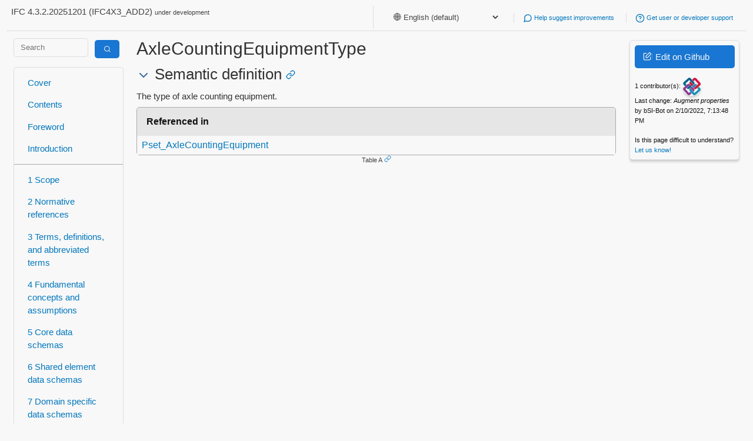

--- FILE ---
content_type: text/html; charset=utf-8
request_url: https://ifc43-docs.standards.buildingsmart.org/IFC/RELEASE/IFC4x3/HTML/property/AxleCountingEquipmentType.htm
body_size: 18394
content:
<html lang="en">
<head>
<link href="/IFC/RELEASE/IFC4x3/HTML/assets/css/mini-default.css" rel="stylesheet"/>
<link href="/IFC/RELEASE/IFC4x3/HTML/assets/css/style.css" rel="stylesheet"/>
<meta content="width=device-width, initial-scale=1" name="viewport"/>
<meta charset="utf-8"/>
<title> AxleCountingEquipmentType - IFC 4.3.2 Documentation</title>
<link href="/IFC/RELEASE/IFC4x3/HTML/assets/img/favicon.ico" rel="icon" type="image/x-icon"/>
<script>window.is_iso = false;</script>
</head>
<body class="">
<div class="container">
<div class="row">
<header>
<p>IFC 4.3.2.20251201 (IFC4X3_ADD2)
                            <small>under development</small>
</p>
<ul>
<li>
<select id="language-selector" onchange="setLanguagePreference(this.value)" style="border: none; background: none; color: inherit;">
<option selected="" value="english-default">
                                🌐 English (default)
                        </option>
<option value="arabic">
                        🇸🇦 Arabic
                        </option>
<option value="chinese-simplified">
                        🇨🇳 Chinese Simplified
                        </option>
<option value="croatian">
                        🇭🇷 Croatian
                        </option>
<option value="czech">
                        🇨🇿 Czech
                        </option>
<option value="danish">
                        🇩🇰 Danish
                        </option>
<option value="dutch">
                        🇳🇱 Dutch
                        </option>
<option value="finnish">
                        🇫🇮 Finnish
                        </option>
<option value="french">
                        🇫🇷 French
                        </option>
<option value="german">
                        🇩🇪 German
                        </option>
<option value="greek">
                        🇬🇷 Greek
                        </option>
<option value="hindi">
                        🇮🇳 Hindi
                        </option>
<option value="icelandic">
                        🇮🇸 Icelandic
                        </option>
<option value="italian">
                        🇮🇹 Italian
                        </option>
<option value="japanese">
                        🇯🇵 Japanese
                        </option>
<option value="korean">
                        🇰🇷 Korean
                        </option>
<option value="lithuanian">
                        🇱🇹 Lithuanian
                        </option>
<option value="norwegian">
                        🇳🇴 Norwegian
                        </option>
<option value="polish">
                        🇵🇱 Polish
                        </option>
<option value="portuguese">
                        🇵🇹 Portuguese
                        </option>
<option value="portuguese-brazilian">
                        🇧🇷 Portuguese, Brazilian
                        </option>
<option value="romanian">
                        🇷🇴 Romanian
                        </option>
<option value="serbian">
                        🇷🇸 Serbian
                        </option>
<option value="slovenian">
                        🇸🇮 Slovenian
                        </option>
<option value="spanish">
                        🇪🇸 Spanish
                        </option>
<option value="swedish">
                        🇸🇪 Swedish
                        </option>
<option value="turkish">
                        🇹🇷 Turkish
                        </option>
</select>
</li>
<li>
<a href="https://github.com/buildingSMART/IFC4.3.x-development/issues/">
<i data-feather="message-circle"></i>
                                Help suggest improvements
                            </a>
</li>
<li>
<a href="https://forums.buildingsmart.org/">
<i data-feather="help-circle"></i>
                            Get user or developer support
                        </a>
</li>
<!--
                    <li>
                        <a href="#todo">
                            <i data-feather="code"></i>
                            Get started with software development
                        </a>
                    </li>
                    -->
</ul>
</header>
</div>
<div class="row">
<div class="col-md-2">
<form action="/search" class="search" method="get" style="padding:0px;">
<div class="row">
<div class="col-md-8">
<input class="search-input" name="query" placeholder="Search" type="text" value=""/>
</div>
<div class="col-md-4">
<button class="primary" type="submit" value="Search">
<span class="icon-search inverse"></span>
</button>
</div>
</div>
</form>
<nav>
<div>
<a href="/">
                             Cover
                        </a>
<a href="/IFC/RELEASE/IFC4x3/HTML/toc.html">
                             Contents
                        </a>
<a href="/IFC/RELEASE/IFC4x3/HTML/content/foreword.htm">
                             Foreword
                        </a>
<a href="/IFC/RELEASE/IFC4x3/HTML/content/introduction.htm">
                             Introduction
                        </a>
</div>
<div>
<a href="/IFC/RELEASE/IFC4x3/HTML/content/scope.htm">
                            1 Scope
                        </a>
<a href="/IFC/RELEASE/IFC4x3/HTML/content/normative_references.htm">
                            2 Normative references
                        </a>
<a href="/IFC/RELEASE/IFC4x3/HTML/content/terms_and_definitions.htm">
                            3 Terms, definitions, and abbreviated terms
                        </a>
<a href="/IFC/RELEASE/IFC4x3/HTML/concepts/content.html">
                            4 Fundamental concepts and assumptions
                        </a>
<a href="/IFC/RELEASE/IFC4x3/HTML/chapter-5/">
                            5 Core data schemas
                        </a>
<a href="/IFC/RELEASE/IFC4x3/HTML/chapter-6/">
                            6 Shared element data schemas
                        </a>
<a href="/IFC/RELEASE/IFC4x3/HTML/chapter-7/">
                            7 Domain specific data schemas
                        </a>
<a href="/IFC/RELEASE/IFC4x3/HTML/chapter-8/">
                            8 Resource definition data schemas
                        </a>
</div>
<div>
<a href="/IFC/RELEASE/IFC4x3/HTML/annex-a.html">
                            A Computer interpretable listings
                        </a>
<a href="/IFC/RELEASE/IFC4x3/HTML/annex-b.html">
                            B Alphabetical listings
                        </a>
<a href="/IFC/RELEASE/IFC4x3/HTML/annex-c.html">
                            C Inheritance listings
                        </a>
<a href="/IFC/RELEASE/IFC4x3/HTML/annex-d.html">
                            D Diagrams
                        </a>
<a href="/IFC/RELEASE/IFC4x3/HTML/annex-e.html">
                            E Examples
                        </a>
<a href="/IFC/RELEASE/IFC4x3/HTML/annex-f.html">
                            F Change logs
                        </a>
</div>
<div>
<a href="/IFC/RELEASE/IFC4x3/HTML/content/bibliography.htm">
                             Bibliography
                        </a>
<a href="/IFC/RELEASE/IFC4x3/HTML/index.htm">
                             Index
                        </a>
</div>
</nav>
</div>
<div class="col-md-8" id="main-content">
<h1> AxleCountingEquipmentType</h1>
<aside class="aside-note" id="translations-aside">
<div class="translation lang-arabic" style="display:none">
<div>
<span style="color:#0277bd;">🇸🇦</span>
<span>
                No translation yet —
                <a href="https://user.buildingsmart.org/knowledge-base/ifc-translations-manual/">help translate</a>
</span>
</div>
</div>
<div class="translation lang-chinese-simplified" style="display:none">
<div>
<span style="color:#0277bd;">🇨🇳</span>
<span>
                No translation yet —
                <a href="https://user.buildingsmart.org/knowledge-base/ifc-translations-manual/">help translate</a>
</span>
</div>
</div>
<div class="translation lang-croatian" style="display:none">
<div>
<span style="color:#0277bd;">🇭🇷</span>
<span>
                No translation yet —
                <a href="https://user.buildingsmart.org/knowledge-base/ifc-translations-manual/">help translate</a>
</span>
</div>
</div>
<div class="translation lang-czech" style="display:none">
<div>
<span style="color:#0277bd;">🇨🇿</span>
<span>
                No translation yet —
                <a href="https://user.buildingsmart.org/knowledge-base/ifc-translations-manual/">help translate</a>
</span>
</div>
</div>
<div class="translation lang-danish" style="display:none">
<div>
<span style="color:#0277bd;">🇩🇰</span>
<span>
                No translation yet —
                <a href="https://user.buildingsmart.org/knowledge-base/ifc-translations-manual/">help translate</a>
</span>
</div>
</div>
<div class="translation lang-dutch" style="display:none">
<div>
<span style="color:#0277bd;">🇳🇱</span>
<span>
                No translation yet —
                <a href="https://user.buildingsmart.org/knowledge-base/ifc-translations-manual/">help translate</a>
</span>
</div>
</div>
<div class="translation lang-finnish" style="display:none">
<div>
<span style="color:#0277bd;">🇫🇮</span>
<span>
                No translation yet —
                <a href="https://user.buildingsmart.org/knowledge-base/ifc-translations-manual/">help translate</a>
</span>
</div>
</div>
<div class="translation lang-french" style="display:none">
<div>
<span style="color:#0277bd;">🇫🇷</span>
<span>
                No translation yet —
                <a href="https://user.buildingsmart.org/knowledge-base/ifc-translations-manual/">help translate</a>
</span>
</div>
</div>
<div class="translation lang-german" style="display:none">
<div>
<span style="color:#0277bd;">🇩🇪</span>
<span>
                No translation yet —
                <a href="https://user.buildingsmart.org/knowledge-base/ifc-translations-manual/">help translate</a>
</span>
</div>
</div>
<div class="translation lang-greek" style="display:none">
<div>
<span style="color:#0277bd;">🇬🇷</span>
<span>
                No translation yet —
                <a href="https://user.buildingsmart.org/knowledge-base/ifc-translations-manual/">help translate</a>
</span>
</div>
</div>
<div class="translation lang-hindi" style="display:none">
<div>
<span style="color:#0277bd;">🇮🇳</span>
<span>
                No translation yet —
                <a href="https://user.buildingsmart.org/knowledge-base/ifc-translations-manual/">help translate</a>
</span>
</div>
</div>
<div class="translation lang-icelandic" style="display:none">
<div>
<span style="color:#0277bd;">🇮🇸</span>
<span>
                No translation yet —
                <a href="https://user.buildingsmart.org/knowledge-base/ifc-translations-manual/">help translate</a>
</span>
</div>
</div>
<div class="translation lang-italian" style="display:none">
<div>
<span style="color:#0277bd;">🇮🇹</span>
<span>
                No translation yet —
                <a href="https://user.buildingsmart.org/knowledge-base/ifc-translations-manual/">help translate</a>
</span>
</div>
</div>
<div class="translation lang-japanese" style="display:none">
<div>
<span style="color:#0277bd;">🇯🇵</span>
<span>
                No translation yet —
                <a href="https://user.buildingsmart.org/knowledge-base/ifc-translations-manual/">help translate</a>
</span>
</div>
</div>
<div class="translation lang-korean" style="display:none">
<div>
<span style="color:#0277bd;">🇰🇷</span>
<span>
                No translation yet —
                <a href="https://user.buildingsmart.org/knowledge-base/ifc-translations-manual/">help translate</a>
</span>
</div>
</div>
<div class="translation lang-lithuanian" style="display:none">
<div>
<span style="color:#0277bd;">🇱🇹</span>
<span>
                No translation yet —
                <a href="https://user.buildingsmart.org/knowledge-base/ifc-translations-manual/">help translate</a>
</span>
</div>
</div>
<div class="translation lang-norwegian" style="display:none">
<div>
<span style="color:#0277bd;">🇳🇴</span>
<span>
                No translation yet —
                <a href="https://user.buildingsmart.org/knowledge-base/ifc-translations-manual/">help translate</a>
</span>
</div>
</div>
<div class="translation lang-polish" style="display:none">
<div>
<span style="color:#0277bd;">🇵🇱</span>
<span>
                No translation yet —
                <a href="https://user.buildingsmart.org/knowledge-base/ifc-translations-manual/">help translate</a>
</span>
</div>
</div>
<div class="translation lang-portuguese" style="display:none">
<div>
<span style="color:#0277bd;">🇵🇹</span>
<span>
                No translation yet —
                <a href="https://user.buildingsmart.org/knowledge-base/ifc-translations-manual/">help translate</a>
</span>
</div>
</div>
<div class="translation lang-portuguese-brazilian" style="display:none">
<div>
<span style="color:#0277bd;">🇧🇷</span>
<span>
                No translation yet —
                <a href="https://user.buildingsmart.org/knowledge-base/ifc-translations-manual/">help translate</a>
</span>
</div>
</div>
<div class="translation lang-romanian" style="display:none">
<div>
<span style="color:#0277bd;">🇷🇴</span>
<span>
                No translation yet —
                <a href="https://user.buildingsmart.org/knowledge-base/ifc-translations-manual/">help translate</a>
</span>
</div>
</div>
<div class="translation lang-serbian" style="display:none">
<div>
<span style="color:#0277bd;">🇷🇸</span>
<span>
                No translation yet —
                <a href="https://user.buildingsmart.org/knowledge-base/ifc-translations-manual/">help translate</a>
</span>
</div>
</div>
<div class="translation lang-slovenian" style="display:none">
<div>
<span style="color:#0277bd;">🇸🇮</span>
<span>
                No translation yet —
                <a href="https://user.buildingsmart.org/knowledge-base/ifc-translations-manual/">help translate</a>
</span>
</div>
</div>
<div class="translation lang-spanish" style="display:none">
<div>
<span style="color:#0277bd;">🇪🇸</span>
<span>
                No translation yet —
                <a href="https://user.buildingsmart.org/knowledge-base/ifc-translations-manual/">help translate</a>
</span>
</div>
</div>
<div class="translation lang-swedish" style="display:none">
<div>
<span style="color:#0277bd;">🇸🇪</span>
<span>
                No translation yet —
                <a href="https://user.buildingsmart.org/knowledge-base/ifc-translations-manual/">help translate</a>
</span>
</div>
</div>
<div class="translation lang-turkish" style="display:none">
<div>
<span style="color:#0277bd;">🇹🇷</span>
<span>
                No translation yet —
                <a href="https://user.buildingsmart.org/knowledge-base/ifc-translations-manual/">help translate</a>
</span>
</div>
</div>
</aside>
<h2><a class="anchor" id="Semantic-definition"></a>
     Semantic definition
<a class="link" href="#Semantic-definition"><i data-feather="link"></i></a></h2>
<p>The type of axle counting equipment.</p><figure><a class="anchor" id="Table-A"></a><table>
<thead>
<tr><th>Referenced in             </th></tr>
</thead>
<tbody>
<tr><td><a href="/IFC/RELEASE/IFC4x3/HTML/lexical/Pset_AxleCountingEquipment.htm">Pset_AxleCountingEquipment</a></td></tr>
</tbody>
</table><figcaption>Table A<a class="link" href="#Table-A"><i data-feather="link"></i></a></figcaption></figure>
</div>
<div class="col-md-2 rightpanel">
<div class="card fluid shadowed">
<p>
<a class="button primary edit-github" href="https://github.com/buildingSMART/IFC4.3.x-development/blob/master/docs/properties/a/AxleCountingEquipmentType.md"><span class="icon-edit inverse"></span> Edit on Github</a>
</p>
<p>
<small>
<span id="contributors"></span><br/>
<span id="last-change"></span>
</small>
</p>
<p>
<small>
                            Is this page difficult to understand? <a href="https://github.com/buildingSMART/IFC4.3.x-development/issues/371">Let us know!</a>
</small>
</p>
</div>
<div class="card fluid shadowed hidden" id="section-navigation">
<p>
</p><center><small>Jump to section</small></center>
<ol class="referenced-list small"></ol>
</div>
</div>
</div>
<div class="row">
<footer>
<p>
<a href="http://creativecommons.org/licenses/by-nd/4.0/" rel="license"><img alt="Creative Commons License" src="https://i.creativecommons.org/l/by-nd/4.0/88x31.png" style="border-width:0"/></a>
<small>
                        Copyright © 1996-2025 buildingSMART International Limited. Some rights reserved. Any technical documentation made available by buildingSMART International Limited is the copyrighted work of buildingSMART International Limited and is owned by buildingSMART International Limited. The Industry Foundation Classes are published under Creative Commons Attribution-NoDerivatives 4.0 International (CC BY-ND 4.0). Read the <a href="https://creativecommons.org/licenses/by-nd/4.0/legalcode">full license text here</a>. For more information please refer to our <a href="https://app.box.com/s/rg081ahyq1euw8uw6efql6m2fcofm558">IP Policy.</a>
</small>
</p>
<a class="button" id="back-to-top"><i data-feather="arrow-up-circle"></i></a>
</footer>
</div>
</div>
<script>
        window.appconfig = {
            'path': 'docs/properties/a/AxleCountingEquipmentType.md',
            'base': '/IFC/RELEASE/IFC4x3/HTML',
            'repo': 'buildingSMART/IFC4.3.x-development',
        };
    </script>
<script src="https://unpkg.com/feather-icons"></script>
<script src="https://polyfill.io/v3/polyfill.min.js?features=es6"></script>
<script async="" id="MathJax-script" src="https://cdn.jsdelivr.net/npm/mathjax@3/es5/tex-mml-chtml.js"></script>
<link href="//cdnjs.cloudflare.com/ajax/libs/highlight.js/11.4.0/styles/default.min.css" rel="stylesheet"/>
<script src="/IFC/RELEASE/IFC4x3/HTML/assets/js/highlight.min.js"></script>
<script src="//cdnjs.cloudflare.com/ajax/libs/highlightjs-line-numbers.js/2.8.0/highlightjs-line-numbers.min.js"></script>
<script src="/IFC/RELEASE/IFC4x3/HTML/assets/js/app.js" type="text/javascript"></script>
</body>
</html>

--- FILE ---
content_type: text/css; charset=utf-8
request_url: https://ifc43-docs.standards.buildingsmart.org/IFC/RELEASE/IFC4x3/HTML/assets/css/style.css
body_size: 17545
content:
:root {
    --fore-color: #333333;
    --blue: #1976d2;
    --dark: #444444;
    --green: #308732;
    --red: #d32f2f;
    --yellow: #f57c00;
    --universal-border-radius: 5px;
    --link: #336699;
    --link-hover: #66ccff;
}
html {
    /* Is this a good idea? Perhaps. */
     font-size: 0.95rem;
}
header {
    width: 100%;
    margin-bottom: var(--universal-margin);
}
header p {
    float: left;
}
ul {
    list-style-type: "\2014\a0";
}
header ul {
    float: right;
}
header ul>li {
    display: inline-block;
    font-size: .75em;
    border-left: 1px solid var(--secondary-border-color);
    padding-left: calc(2 * var(--universal-padding));
    padding-right: calc(2 * var(--universal-padding));
}
header select, header label {
   color: var(--a-link-color);
}
header ul>li svg {
    vertical-align: middle;
    width: 16px;
    height: 16px;
}
nav div {
    border-bottom: 1px solid var(--border-color);
}
nav div:last-child {
    border-bottom: 0px;
}
nav div a.current {
    background-color: var(--blue) !important;
    color: #fff;
    border-left: 0px;
}
nav div a.sublink-1 {
    /* Equivalent to <small> */
    font-size: .75em;
    overflow: hidden;
    text-overflow: ellipsis;
    white-space: nowrap;
}
nav div a.sublink-1.current {
    background-color: transparent;
    color: #fff;
    border-left: 3px solid var(--blue);
    border-radius: 0px;
}
nav div a.sublink-1:before {
    border: 0px;
}
footer {
    width: 100%;
    margin-top: var(--universal-margin);
}
footer p {
    float: left;
}
footer img {
    display: inline-block;
    float: left;
    margin: var(--universal-margin);
    margin-right: calc(2 * var(--universal-margin));
}
h1 {
    margin-top: 3px;
}
a {
    color: var(--link);
    text-decoration: none;
}
a:hover {
    color: var(--link-hover);
}
img {
    box-shadow:var(--generic-box-shadow) !important;
}
pre {
    padding: var(--universal-padding);
    border: solid 1px var(--border-color);
    border-radius: var(--universal-border-radius);
    background: #eee;
}
code, code * {
    font-size: 10pt !important;
    font-family: monospace !important;
}
svg text {
    font-size: 75%;
}
svg g.edge text {
    font-size: 60%;
}
/* Make the concept table borders lighter */
svg g.node polygon[stroke="black"] {
    stroke: var(--secondary-border-color);
}
mark {
    text-transform: uppercase;
}
aside {
    border: 1px solid var(--secondary-border-color);
    padding: var(--universal-padding);
    border-radius: var(--universal-border-radius);
    margin: var(--universal-margin);
}
aside mark {
    margin-right: var(--universal-margin);
}
aside.inherited {
    text-align: center;
    -webkit-mask-image: linear-gradient(to bottom, black 50%, transparent 100%);
    mask-image: linear-gradient(to bottom, black 50%, transparent 100%);
    background-image: -webkit-gradient(linear, left bottom, right top, color-stop(0, #EEEEEE), color-stop(0.25, #EEEEEE), color-stop(0.25, var(--secondary-border-color)), color-stop(0.5, var(--secondary-border-color)), color-stop(0.5, #EEEEEE), color-stop(0.75, #EEEEEE), color-stop(0.75, var(--secondary-border-color)));
    background-size: 20px 20px;
}
aside.inherited svg {
    color: var(--border-color);
    vertical-align: middle;
    width: 16px;
    height: 16px;
}
aside.aside-example mark {
    background-color: var(--green);
}
aside.aside-reference mark {
    background-color: var(--dark);
}
aside.aside-change mark {
    background-color: var(--yellow);
}
aside.aside-deprecation mark {
    background-color: var(--red);
}
aside.aside-history mark {
    background-color: #444;
}
table {
    width: 100%;
    max-height: 10000px !important;
    display: table;
    padding: 0;
    border: 1px solid var(--border-color);
    border-radius: var(--universal-border-radius);
}
table thead {
    display: table-header-group;
}
table tbody {
    display: table-row-group;
}
table tr {
    display: table-row;
}
table th:first-child {
    border-top-left-radius: var(--universal-border-radius);
}
table th:last-child {
    border-top-right-radius: var(--universal-border-radius);
}
table td {
    padding: var(--universal-padding);
    vertical-align: top;
}
h5 {
    /* Same size as h4, because it starts getting unpleasantly tiny */
    font-size: calc(1rem * var(--heading-ratio));
    font-style: italic;
}
h2:hover, h3:hover, h4:hover, h5:hover {
    cursor: pointer;
}
h2:hover a:first-child, h3:hover:first-child a, h4:hover:first-child a, h5:hover:first-child a {
    color: var(--link-hover);
}
figure {
    text-align: center;
}
code {
  line-height: inherit;
}
#back-to-top {
    display: none;
    position: fixed;
    bottom: 20px;
    right: 20px;
    z-index: 99;
    border: 1px solid var(--border-color);
    color: var(--border-color);
    padding: 15px;
    border-radius: var(--universal-border-radius);
}
.popup {
    position: absolute;
    background: white;
    padding: 10px;
    box-shadow:var(--generic-box-shadow);
    border-radius: var(--universal-border-radius);
    width: 500px;
    max-height: 300px;
    overflow-x: hide;
    overflow-y: scroll;
    z-index: 9999999;
}
.popup table td {
    background: white;
}
h4 a:hover {
    text-decoration: none;
}
ul, ol {
    /* The default in mini.css is padding-left: calc(4 * var(--universal-margin));
     * However in some of our ols we fake our own number, so let's double the indentation
     * by default and later on we can override it back to 2 * where we use fake numbers */
    padding-left: calc(4 * var(--universal-margin));
}
ul.adoption-help {
    text-align: center;
}
ul.adoption-help>li {
    display: inline-block;
    font-size: .75em;
    border-left: 1px solid var(--secondary-border-color);
    padding-left: calc(2 * var(--universal-padding));
    padding-right: calc(2 * var(--universal-padding));
}
ul.adoption-help>li:first-child {
    border-left: 0px;
    padding-left: 0px;
}
ul.adoption-help>li a svg {
    vertical-align: middle;
    width: 16px;
    height: 16px;
}
ul.adoption {
    padding: 0px;
    border-top: 1px solid var(--border-color);
    border-bottom: 1px solid var(--border-color);
}
ul.adoption>li {
    font-size: .75em;
    display: inline-block;
    width: 100px;
    vertical-align: top;
    text-align: center;
}
ul.adoption>li>span {
    padding-top: var(--universal-padding);
    padding-bottom: var(--universal-padding);
    display: block;
}
ul.adoption>li:nth-child(even) {
    background-color: var(--table-body-alt-back-color);
}
ul.adoption>li:nth-child(odd) {
    background-color: var(--table-body-back-color);
}
ul.adoption ol {
    margin: 0px;
    padding: 0px;
}
ul.adoption ol>li {
    font-size: .75em;
    margin: 0px;
    margin-bottom: 3px;
    padding-top: var(--universal-padding);
    padding-bottom: var(--universal-padding);
    /*padding: var(--universal-padding);*/
    width: 100px;
    display: block;
    text-align: center;
    color: white;
}
ul.adoption ol>li.supported {
    background-color: var(--green);
}
ul.adoption ol>li.partially-supported {
    background-color: var(--yellow);
}
ul.adoption ol>li.not-supported {
    background-color: var(--red);
}
ul.references li {
    list-style-type: none;
}
ul.references svg {
    color: var(--border-color);
    vertical-align: middle;
    width: 16px;
    height: 16px;
}
ul.examples {
    padding-left: 0px;
}
ul.examples>li {
    display: inline-block;
    text-align: center;
    width: 200px;
}
ul.examples img {
    max-width: 150px;
    max-height: 150px;
    vertical-align: bottom;
}
ul.examples p {
    overflow: hidden;
    text-overflow: ellipsis;
    white-space: nowrap;
}
ul.thumbnails {
    padding-left: 0px;
}
ul.thumbnails>li {
    display: block;
}
ul.thumbnails img {
    max-width: 300px;
    max-height: 300px;
    vertical-align: bottom;
}
ul.psets>li {
    width: 30%;
    display: inline-block;
    vertical-align: top;
    border-top: 1px solid var(--secondary-border-color);
    padding: var(--universal-padding);
}
ul.psets>li>ul {
    padding: 0px;
    margin: 0px;
    -webkit-mask-image: linear-gradient(to bottom, black 50%, transparent 100%);
    mask-image: linear-gradient(to bottom, black 50%, transparent 100%);
    max-height:  50px;
    overflow:hidden;
}
ul.psets>li>ul>li {
    font-size: .75em;
    list-style-type: none;
}
ol.referenced-list {
    padding-left: calc(2 * var(--universal-margin));
    list-style: none;
}
ol.referenced-list.small {
    padding-left: 0px;
    margin-bottom: calc(2 * var(--universal-margin));
}
ol.referenced-list.small>li:before {
    font-size: .75em;
}
ol.referenced-list.small>li {
    font-size: .75em;
}
ol.referenced-list>li:before {
    content: attr(number);
    margin-right: var(--universal-margin);
}
ol.dictionary>li:before {
    width: 5rem;
    display: inline-block;
}
ol.tier>li {
    display: block;
    border-bottom: 1px solid var(--secondary-border-color);
}
ol.tier>li:last-child {
    border-bottom: 0px;
}
ol.tier>li>.feather-arrow-up {
    position: absolute;
    margin-top: calc(-12px - var(--universal-margin));
    background-color: var(--back-color);
    color: var(--blue);
    margin-left: 75px;
}
ol.tier>li:first-child>.feather-arrow-up {
    display: none;
}
ul.classes {
    padding-left: calc(2 * var(--universal-margin));
}
ul.classes-in-chain {
    margin-left: 153px;
}
ul.classes:hover li {
    opacity: 1;
}
ul.classes:hover li a:hover {
    outline: 2px solid var(--blue);
}
ul.classes-in-chain li:first-child {
    margin-left: -152px;
    opacity: 1;
}
ul.classes li {
    display: inline-block;
    margin: var(--universal-margin);
    margin-left: 0px;
    vertical-align: middle;
    opacity: 0.5;
    -webkit-transition: opacity 0.5s ease-in-out;
    -moz-transition: opacity 0.5s ease-in-out;
    transition: opacity 0.5s ease-in-out;
}
ul.classes li a {
    /* Equivalent to <small> */
    font-size: .75em;
    border-radius: var(--universal-border-radius);
    padding: var(--universal-padding);
    color: #fff;
    background-color: #333;
    display: inline-block;
    text-align: center;
    width: 120px;
    overflow: hidden;
    text-overflow: ellipsis;
}
ul.classes li.ancestor a {
    border: 2px solid var(--blue);
}
ul.classes li.abstract a {
    background-color: #444;
    background-color: #CCC;
    color: #000;
    font-style: italic;
}
ul.classes li.deprecated a {
    background-color: var(--red);
    color: #fff;
}
ul.classes li.current a {
    background-color: var(--blue);
    color: #fff;
}
td p:nth-child(1) {
    /* So that paragraphs in tds and simple tds line up */
    margin-top: 0px;
}
ul.changelog {
    list-style: none;
}
ul.changelog>li {
    padding-left: 30px;
    word-break: break-word;
    margin-bottom: var(--universal-margin);
}
ul.changelog>li .feather {
    vertical-align: middle;
    position: absolute;
    margin-left: -30px;
}
table.type-values thead tr th:nth-child(1) {
    width: 20%;
}
table.attributes>thead>tr>th:nth-child(1), table.attributes>tbody>tr>td:nth-child(1) {
    text-align: center;
}
table.changelog>thead>tr>th:nth-child(1), table.changelog>tbody>tr>td:nth-child(1) {
    text-align: center;
}
table.changelog td {
    word-break: break-word;
}
table.grouped tr.group-inherited td {
    background: var(--dark);
    background: #CCC;
    text-align: left !important;
}
table.grouped tr.group td {
    background: var(--blue);
    color: #fff;
    text-align: left !important;
}
table.grouped tr.group td a, table.grouped tr.group-inherited td a {
    color: #000;
}
table.grouped tr.group-inherited svg {
    vertical-align: middle;
    width: 12px;
    height: 12px;
    margin-bottom: 4px;
}
table.grouped tr.group td a {
    color: #fff;
}
table.grouped tr.preview>td {
    text-align: center;
    background-image: -webkit-gradient(linear, left bottom, right top, color-stop(0, #EEEEEE), color-stop(0.25, #EEEEEE), color-stop(0.25, var(--secondary-border-color)), color-stop(0.5, var(--secondary-border-color)), color-stop(0.5, #EEEEEE), color-stop(0.75, #EEEEEE), color-stop(0.75, var(--secondary-border-color)));
    background-size: 20px 20px;
}
table.grouped tr.preview>td:hover {
    background-image: -webkit-gradient(linear, left bottom, right top, color-stop(0, #FFFFFF), color-stop(0.25, #FFFFFF), color-stop(0.25, #EEEEEE), color-stop(0.5, #EEEEEE), color-stop(0.5, #FFFFFF), color-stop(0.75, #FFFFFF), color-stop(0.75, #EEEEEE));
}
table.grouped tr.preview>td svg {
    vertical-align: middle;
    width: 12px;
    height: 12px;
    margin-bottom: 4px;
}
table.grouped tr.inherited {
    opacity: 0.7;
}
.hidden {
    display: none;
}
.feather-plus-square {
    color: var(--green);
}
.feather-x-square {
    color: var(--red);
}
.feather-edit {
    color: var(--blue);
}
.feather-link {
    width: 16px;
    height: 16px;
}
figcaption .feather-link {
    width: 12px;
    height: 12px;
    margin-left: calc(0.5 * var(--universal-margin));
}
.hide-inverse .feather-eye-off {
    vertical-align: text-bottom;
    margin-right: var(--universal-margin)
}
.toggle-icon {
    display: inline-block;
    vertical-align: middle;
}
.search {
    margin: 0px;
    padding: 0px;
    background: none;
    border: none;
}
.search input {
    width:100%;
}
a.edit-github {
    margin: 0px;
    display: block;
}
.contributor-icon {
    width: 32px;
    height: 32px;
    border-radius: 16px;
    vertical-align: middle;
}
.inheritance-listing, .inheritance-listing * {
    padding-top: 0;
    padding-bottom: 0;
    margin-top: 0;
    margin-bottom: 0;
    color: var(--border-color);
}
table.hljs-ln, table.hljs-ln * {
    border: 0px !important;
    background-color: transparent;
}
table.hljs-ln td:first-child {
    padding-right: var(--universal-padding);
}
.hljs-ln-numbers {
    -webkit-touch-callout: none;
    -webkit-user-select: none;
    -khtml-user-select: none;
    -moz-user-select: none;
    -ms-user-select: none;
    user-select: none;
    text-align: center;
    color: var(--border-color);
}
.show-inherited, .hide-inherited {
    cursor: pointer;
}
.cl-legend {
    text-align: right;
}
.cl-legend *, .icon-link * {
    vertical-align: middle;
    margin: 0 0.5rem;
}
td.hljs-ln-code {
    white-space: pre-wrap;
}
blockquote blockquote {
    border: none;
}
blockquote blockquote:before {
    content: none;
}
body.terms-and-definitions h1 div {
    display: inline-block;
    font-size: calc(1rem * var(--heading-ratio) * var(--heading-ratio) * var(--heading-ratio));
}
body.terms-and-definitions h1 div::after {
    content: "\00a0";
}
body.terms-and-definitions h3,
body.terms-and-definitions h4,
body.terms-and-definitions h5 {
    font-size: 1rem;
    padding-bottom: 0;
    margin-bottom: var(--universal-margin);
    font-weight: bold;
    margin-top: 2em;
}
body.terms-and-definitions h3 a.link,
body.terms-and-definitions h4 a.link,
body.terms-and-definitions h5 a.link {
    display: none
}
body.terms-and-definitions #main-content p {
    margin-top: 0;
}
body.terms-and-definitions aside {
    margin-top: 0;
    border: none;
    padding: 0;
}
body.annex h1 {
    text-align: center;
}
/*
.referenced-list .row {
    display: inline-block;
}
.referenced-list .row:first-child {
    width: 500px
}
*/
.referenced-list .referenced-list {
    margin-left: 0;
}
/*
.referenced-list .referenced-list .row:first-child {
    width: 476px
}
.referenced-list .referenced-list .referenced-list .row:first-child {
    width: 452px
}
.referenced-list .referenced-list .referenced-list .referenced-list .row:first-child {
    width: 428px
}
.referenced-list .referenced-list .referenced-list .referenced-list .referenced-list .row:first-child {
    width: 404px
}
*/
.ref-list-2 .mini {
    width: 80px;
    display: inline-block;
    box-sizing: border-box;
}
.ref-list-2 .mini.on:before {
    content: '\2713';
}
div.deprecation mark a,
aside.aside-deprecation mark a {
    color: white;
    margin-left: 0.5em;
    opacity: 0.5;
}
div.deprecation mark a:hover,
aside.aside-deprecation mark a:hover {
    opacity: 1.0;
}

body.cover.iso #main-content {
    padding-top: 20%;
}

body.cover.iso #main-content * {
    text-align: center;
} 

.mvd {
    display: inline-block;
    padding: 0.1em 0.5em;
    border: solid 1px #ccc;
    border-radius: 8px;
    background: #f0f0f0;
    font-size: 80%;
    cursor: help;
}

.referenced-list .mvd {
    font-size: 60%;
}

.mvd, .mvd-spacing {
    margin: 5px;
}

.wrapper {
    display: flex;
    padding: 0.2em 0;
}

.wrapper .row,
.wrapper .mvds {
    flex: 1 0 auto;
}

.wrapper .dots {
    flex: 0 1 auto;
    margin: 0 5px;
    overflow: hidden;
}

.dots::before {
    display: block;
    white-space: nowrap;
    overflow: hidden;
    text-overflow: clip;
    color: lightgray;
    content:
        ". . . . . . . . . . . . . . . . . . . . "
        ". . . . . . . . . . . . . . . . . . . . "
        ". . . . . . . . . . . . . . . . . . . . "
        ". . . . . . . . . . . . . . . . . . . . "
        ". . . . . . . . . . . . . . . . . . . . "
        ". . . . . . . . . . . . . . . . . . . . "
        ". . . . . . . . . . . . . . . . . . . . "
        ". . . . . . . . . . . . . . . . . . . . "
}

.wrapper .mvds {
    height: 0px;
    margin-top: -10px;
}

.ref-list-2 {
    list-style-type: none;
    margin: 0;
}

.narrower {
    width: 60%;
    min-width: 700px;
}

.wider li {
    line-height: 2em;
}

.translation {
    display: none;
}

.rightpanel {
    /* the SVG concept diagram sometimes extends under the panel,
    preventing clicks on the right-most SVG nodes */
    pointer-events: none;
}

.rightpanel div {
    pointer-events: auto;
}
